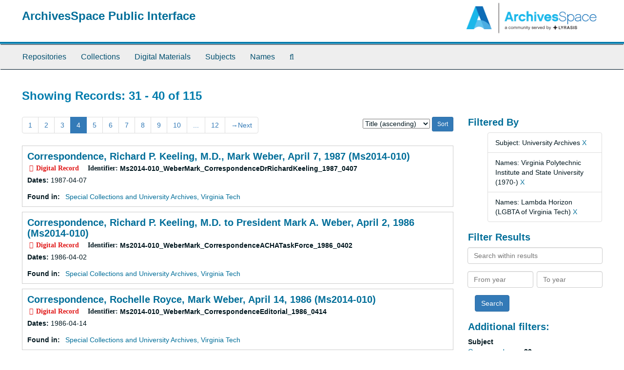

--- FILE ---
content_type: text/html;charset=utf-8
request_url: https://aspace.lib.vt.edu/objects?q%5B%5D=%2A&op%5B%5D=OR&field%5B%5D=keyword&from_year%5B%5D=&to_year%5B%5D=&limit=digital_object&filter_fields%5B%5D=subjects&filter_values%5B%5D=University+Archives&filter_fields%5B%5D=published_agents&filter_values%5B%5D=Virginia+Polytechnic+Institute+and+State+University+%281970-%29&filter_fields%5B%5D=published_agents&filter_values%5B%5D=Lambda+Horizon+%28LGBTA+of+Virginia+Tech%29&sort=title_sort%20asc&page=4
body_size: 42784
content:
<!DOCTYPE html>
<html lang="en">
<head>
	<meta charset="utf-8"/>
	<meta http-equiv="X-UA-Compatible" content="IE=edge"/>
	<meta name="viewport" content="width=device-width, initial-scale=1">
	<link href="/favicon.ico" rel="shortcut icon" type="image/x-icon" />
	<title>Records | ArchivesSpace Public Interface</title>
	<meta name="csrf-param" content="authenticity_token" />
<meta name="csrf-token" content="tqkKtoWgYkj0ylGyhIgFXWmc-GSirBX3MI62VrMg_1V122JFt9bvZkX-aPEXgcObtwS39FAVmv-__X2rHryyBg" />

		<meta name="referrer" content="origin-when-cross-origin" />

	<script>
	 var APP_PATH = '/';
	</script>

	<link rel="stylesheet" media="all" href="/assets/application-a9909f6b91186d69a51ae28e231b8a11ccace76131ebb1f12bf30936f20d7ecb.css" />
	<script src="/assets/application-10c479352ab716b4eeac2a9edc118309dc5133cffff68285ca5df4373c98c637.js"></script>

	


<!-- HTML5 shim and Respond.js for IE8 support of HTML5 elements and media queries -->
<!-- WARNING: Respond.js doesn't work if you view the page via file:// -->
<!--[if lt IE 9]>
	<script src="https://oss.maxcdn.com/html5shiv/3.7.3/html5shiv.min.js"></script>
	<script src="https://oss.maxcdn.com/respond/1.4.2/respond.min.js"></script>
<![endif]-->
</head>

<body>
	<div class="skipnav">
  <a class="sr-only sr-only-focusable" href="#maincontent">Skip to main content</a>
        <a class="sr-only sr-only-focusable" href="#searchresults">Skip to search results</a>
</div>


	<div class="container-fluid no-pad">
		<section id="header">
  <div class="row">
    <div class="col-sm-9">
      <h1>
          <a title="Return to the ArchivesSpace homepage" href="https://aspace.lib.vt.edu">
        ArchivesSpace Public Interface
          </a>
      </h1>
    </div>
    <div class="col-sm-3 hidden-xs"><img class="logo" src="/assets/archivesspace.small-adb316625a71e8e147f0af184ce3e767d31e8f56aed812c7a897476b3d0d6619.png" alt="ArchivesSpace - a community served by Lyrasis." /></div>
  </div>
</section>

		<section id="navigation">
  <nav class="navbar navbar-default" aria-label="top-level navigation">
    <div class="container-fluid navbar-header top-bar">
      <button type="button" class="navbar-toggle collapsed" data-toggle="collapse" data-target="#collapsemenu"
              aria-expanded="false">
        <span class="sr-only">Toggle Navigation</span>
        <span class="icon-bar"></span>
        <span class="icon-bar"></span>
        <span class="icon-bar"></span>
      </button>
      <div class="collapse navbar-collapse" id="collapsemenu">
        <ul class="nav nav navbar-nav">
            <li><a href="/repositories">Repositories</a></li>
            <li><a href="/repositories/resources">Collections</a></li>
            <li><a href="/objects?limit=digital_object">Digital Materials</a></li>
            <li><a href="/subjects">Subjects</a></li>
            <li><a href="/agents">Names</a></li>
            <li><a href="/search?reset=true" title="Search The Archives">
                <span class="fa fa-search" aria-hidden="true"></span>
                <span class="sr-only">Search The Archives</span>
              </a>
            </li>
        </ul>
      </div>
    </div>
  </nav>
</section>

	</div>

	<section id="content" class="container-fluid">
		<a name="maincontent" id="maincontent"></a>
		
		<div class="row">
  <div class="col-sm-12">
     



  <h2>Showing Records: 31 - 40 of 115</h2>
  </div>
</div>

<div class="row">
  <div class="col-sm-9">
    <a name="main" title="Main Content"></a>
    <div class="row"><div class="col-sm-8">
    <div id="paging">
  
  <ul class="pagination">
        <li><a href="/objects?q[]=%2A&amp;op[]=OR&amp;field[]=keyword&amp;from_year[]=&amp;to_year[]=&amp;limit=digital_object&amp;filter_fields[]=subjects&amp;filter_values[]=University+Archives&amp;filter_fields[]=published_agents&amp;filter_values[]=Virginia+Polytechnic+Institute+and+State+University+%281970-%29&amp;filter_fields[]=published_agents&amp;filter_values[]=Lambda+Horizon+%28LGBTA+of+Virginia+Tech%29&amp;sort=title_sort asc&page=1">1</a></li>
        <li><a href="/objects?q[]=%2A&amp;op[]=OR&amp;field[]=keyword&amp;from_year[]=&amp;to_year[]=&amp;limit=digital_object&amp;filter_fields[]=subjects&amp;filter_values[]=University+Archives&amp;filter_fields[]=published_agents&amp;filter_values[]=Virginia+Polytechnic+Institute+and+State+University+%281970-%29&amp;filter_fields[]=published_agents&amp;filter_values[]=Lambda+Horizon+%28LGBTA+of+Virginia+Tech%29&amp;sort=title_sort asc&page=2">2</a></li>
        <li><a href="/objects?q[]=%2A&amp;op[]=OR&amp;field[]=keyword&amp;from_year[]=&amp;to_year[]=&amp;limit=digital_object&amp;filter_fields[]=subjects&amp;filter_values[]=University+Archives&amp;filter_fields[]=published_agents&amp;filter_values[]=Virginia+Polytechnic+Institute+and+State+University+%281970-%29&amp;filter_fields[]=published_agents&amp;filter_values[]=Lambda+Horizon+%28LGBTA+of+Virginia+Tech%29&amp;sort=title_sort asc&page=3">3</a></li>
        <li class="active"><a href="#">4</a></li>
        <li><a href="/objects?q[]=%2A&amp;op[]=OR&amp;field[]=keyword&amp;from_year[]=&amp;to_year[]=&amp;limit=digital_object&amp;filter_fields[]=subjects&amp;filter_values[]=University+Archives&amp;filter_fields[]=published_agents&amp;filter_values[]=Virginia+Polytechnic+Institute+and+State+University+%281970-%29&amp;filter_fields[]=published_agents&amp;filter_values[]=Lambda+Horizon+%28LGBTA+of+Virginia+Tech%29&amp;sort=title_sort asc&page=5">5</a></li>
        <li><a href="/objects?q[]=%2A&amp;op[]=OR&amp;field[]=keyword&amp;from_year[]=&amp;to_year[]=&amp;limit=digital_object&amp;filter_fields[]=subjects&amp;filter_values[]=University+Archives&amp;filter_fields[]=published_agents&amp;filter_values[]=Virginia+Polytechnic+Institute+and+State+University+%281970-%29&amp;filter_fields[]=published_agents&amp;filter_values[]=Lambda+Horizon+%28LGBTA+of+Virginia+Tech%29&amp;sort=title_sort asc&page=6">6</a></li>
        <li><a href="/objects?q[]=%2A&amp;op[]=OR&amp;field[]=keyword&amp;from_year[]=&amp;to_year[]=&amp;limit=digital_object&amp;filter_fields[]=subjects&amp;filter_values[]=University+Archives&amp;filter_fields[]=published_agents&amp;filter_values[]=Virginia+Polytechnic+Institute+and+State+University+%281970-%29&amp;filter_fields[]=published_agents&amp;filter_values[]=Lambda+Horizon+%28LGBTA+of+Virginia+Tech%29&amp;sort=title_sort asc&page=7">7</a></li>
        <li><a href="/objects?q[]=%2A&amp;op[]=OR&amp;field[]=keyword&amp;from_year[]=&amp;to_year[]=&amp;limit=digital_object&amp;filter_fields[]=subjects&amp;filter_values[]=University+Archives&amp;filter_fields[]=published_agents&amp;filter_values[]=Virginia+Polytechnic+Institute+and+State+University+%281970-%29&amp;filter_fields[]=published_agents&amp;filter_values[]=Lambda+Horizon+%28LGBTA+of+Virginia+Tech%29&amp;sort=title_sort asc&page=8">8</a></li>
        <li><a href="/objects?q[]=%2A&amp;op[]=OR&amp;field[]=keyword&amp;from_year[]=&amp;to_year[]=&amp;limit=digital_object&amp;filter_fields[]=subjects&amp;filter_values[]=University+Archives&amp;filter_fields[]=published_agents&amp;filter_values[]=Virginia+Polytechnic+Institute+and+State+University+%281970-%29&amp;filter_fields[]=published_agents&amp;filter_values[]=Lambda+Horizon+%28LGBTA+of+Virginia+Tech%29&amp;sort=title_sort asc&page=9">9</a></li>
        <li><a href="/objects?q[]=%2A&amp;op[]=OR&amp;field[]=keyword&amp;from_year[]=&amp;to_year[]=&amp;limit=digital_object&amp;filter_fields[]=subjects&amp;filter_values[]=University+Archives&amp;filter_fields[]=published_agents&amp;filter_values[]=Virginia+Polytechnic+Institute+and+State+University+%281970-%29&amp;filter_fields[]=published_agents&amp;filter_values[]=Lambda+Horizon+%28LGBTA+of+Virginia+Tech%29&amp;sort=title_sort asc&page=10">10</a></li>
       <li><a href="" style="pointer-events: none;">...</a></li>
       <li><a href="/objects?q[]=%2A&amp;op[]=OR&amp;field[]=keyword&amp;from_year[]=&amp;to_year[]=&amp;limit=digital_object&amp;filter_fields[]=subjects&amp;filter_values[]=University+Archives&amp;filter_fields[]=published_agents&amp;filter_values[]=Virginia+Polytechnic+Institute+and+State+University+%281970-%29&amp;filter_fields[]=published_agents&amp;filter_values[]=Lambda+Horizon+%28LGBTA+of+Virginia+Tech%29&amp;sort=title_sort asc&page=12">12</a></li>
      <li class="next"><a href="/objects?q[]=%2A&amp;op[]=OR&amp;field[]=keyword&amp;from_year[]=&amp;to_year[]=&amp;limit=digital_object&amp;filter_fields[]=subjects&amp;filter_values[]=University+Archives&amp;filter_fields[]=published_agents&amp;filter_values[]=Virginia+Polytechnic+Institute+and+State+University+%281970-%29&amp;filter_fields[]=published_agents&amp;filter_values[]=Lambda+Horizon+%28LGBTA+of+Virginia+Tech%29&amp;sort=title_sort asc&page=5"><span aria-hidden="true">&rarr;</span>Next</a></li>
</ul>
</div>

    </div>
    


<div class="col-sm-4 text-right sorter">
 <form class="form-horizontal" action="/objects?q[]=%2A&amp;op[]=OR&amp;field[]=keyword&amp;from_year[]=&amp;to_year[]=&amp;limit=digital_object" accept-charset="UTF-8" method="get"><input name="utf8" type="hidden" value="&#x2713;" />
     <input type="hidden" name="q[]" id="q_0" value="*" />
  <input type="hidden" name="op[]" id="op_0" value="OR" />
  <input type="hidden" name="field[]" id="field_0" value="keyword" />
  <input type="hidden" name="from_year[]" id="from_year_0" value="" />
  <input type="hidden" name="to_year[]" id="to_year_0" value="" />
  <input type="hidden" name="limit" id="limit" value="digital_object" />
  <input type="hidden" name="filter_fields[]" id="filter_fields_0" value="subjects" />
  <input type="hidden" name="filter_fields[]" id="filter_fields_1" value="published_agents" />
  <input type="hidden" name="filter_fields[]" id="filter_fields_2" value="published_agents" />
  <input type="hidden" name="filter_values[]" id="filter_values_0" value="University Archives" />
  <input type="hidden" name="filter_values[]" id="filter_values_1" value="Virginia Polytechnic Institute and State University (1970-)" />
  <input type="hidden" name="filter_values[]" id="filter_values_2" value="Lambda Horizon (LGBTA of Virginia Tech)" />
  <input type="hidden" name="action" id="action" value="index" />

   <label class="sr-only" for="sort">Sort by:</label>
   <select name="sort" id="sort"><option value="">Relevance</option>
<option selected="selected" value="title_sort asc">Title (ascending)</option>
<option value="title_sort desc">Title (descending)</option>
<option value="year_sort asc">Year (ascending)</option>
<option value="year_sort desc">Year (descending)</option></select>
   <input type="submit" name="commit" value="Sort" class="btn btn-primary btn-sm" data-disable-with="Sort" />
</form></div>


</div>
    <div class="row search-results"><div class="col-sm-12">

    <a name="searchresults" id="searchresults"></a>

         <div class="recordrow" style="clear:both" data-uri="/repositories/2/digital_objects/866">
     

<h3>
    <a class="record-title" href="/repositories/2/digital_objects/866">
      Correspondence, Richard P. Keeling, M.D., Mark Weber, April 7, 1987 (Ms2014-010)
    </a>
</h3>


<div class="badge-and-identifier">
  <div class="record-type-badge digital_object">
    <i class="fa fa-file-image-o"></i>&#160;Digital Record 
  </div>
    <div class="identifier">
      <span class="id-label">Identifier:</span>&#160;<span class="component">Ms2014-010_WeberMark_CorrespondenceDrRichardKeeling_1987_0407</span>
    </div>
</div>

     <div class="recordsummary" style="clear:both">


      <div class="dates">

          <strong><span class="translation_missing" title="translation missing: en.dates">Dates</span>: </strong>
        1987-04-07
      </div>

      <div class="result_context">
        <strong>Found in: </strong>
        <span  class="repo_name">
          <a href="/repositories/2">Special Collections and University Archives, Virginia Tech</a>
        </span>

      </div>



   </div>

   </div>

         <div class="recordrow" style="clear:both" data-uri="/repositories/2/digital_objects/855">
     

<h3>
    <a class="record-title" href="/repositories/2/digital_objects/855">
      Correspondence, Richard P. Keeling, M.D. to President Mark A. Weber, April 2, 1986 (Ms2014-010)
    </a>
</h3>


<div class="badge-and-identifier">
  <div class="record-type-badge digital_object">
    <i class="fa fa-file-image-o"></i>&#160;Digital Record 
  </div>
    <div class="identifier">
      <span class="id-label">Identifier:</span>&#160;<span class="component">Ms2014-010_WeberMark_CorrespondenceACHATaskForce_1986_0402</span>
    </div>
</div>

     <div class="recordsummary" style="clear:both">


      <div class="dates">

          <strong><span class="translation_missing" title="translation missing: en.dates">Dates</span>: </strong>
        1986-04-02
      </div>

      <div class="result_context">
        <strong>Found in: </strong>
        <span  class="repo_name">
          <a href="/repositories/2">Special Collections and University Archives, Virginia Tech</a>
        </span>

      </div>



   </div>

   </div>

         <div class="recordrow" style="clear:both" data-uri="/repositories/2/digital_objects/856">
     

<h3>
    <a class="record-title" href="/repositories/2/digital_objects/856">
      Correspondence, Rochelle Royce, Mark Weber, April 14, 1986 (Ms2014-010)
    </a>
</h3>


<div class="badge-and-identifier">
  <div class="record-type-badge digital_object">
    <i class="fa fa-file-image-o"></i>&#160;Digital Record 
  </div>
    <div class="identifier">
      <span class="id-label">Identifier:</span>&#160;<span class="component">Ms2014-010_WeberMark_CorrespondenceEditorial_1986_0414</span>
    </div>
</div>

     <div class="recordsummary" style="clear:both">


      <div class="dates">

          <strong><span class="translation_missing" title="translation missing: en.dates">Dates</span>: </strong>
        1986-04-14
      </div>

      <div class="result_context">
        <strong>Found in: </strong>
        <span  class="repo_name">
          <a href="/repositories/2">Special Collections and University Archives, Virginia Tech</a>
        </span>

      </div>



   </div>

   </div>

         <div class="recordrow" style="clear:both" data-uri="/repositories/2/digital_objects/950">
     

<h3>
    <a class="record-title" href="/repositories/2/digital_objects/950">
      Correspondence, Roland Follot, Gay Awareness Week, n.d. (Ms2014-010)
    </a>
</h3>


<div class="badge-and-identifier">
  <div class="record-type-badge digital_object">
    <i class="fa fa-file-image-o"></i>&#160;Digital Record 
  </div>
    <div class="identifier">
      <span class="id-label">Identifier:</span>&#160;<span class="component">Ms2014-010_WeberMark_CorrespondenceRolandFollot_nd</span>
    </div>
</div>

     <div class="recordsummary" style="clear:both">


      <div class="dates">

          <strong><span class="translation_missing" title="translation missing: en.dates">Dates</span>: </strong>
        n.d.
      </div>

      <div class="result_context">
        <strong>Found in: </strong>
        <span  class="repo_name">
          <a href="/repositories/2">Special Collections and University Archives, Virginia Tech</a>
        </span>

      </div>



   </div>

   </div>

         <div class="recordrow" style="clear:both" data-uri="/repositories/2/digital_objects/865">
     

<h3>
    <a class="record-title" href="/repositories/2/digital_objects/865">
      Correspondence, Victoria Smith, April 9, 1986 (Ms2014-010)
    </a>
</h3>


<div class="badge-and-identifier">
  <div class="record-type-badge digital_object">
    <i class="fa fa-file-image-o"></i>&#160;Digital Record 
  </div>
    <div class="identifier">
      <span class="id-label">Identifier:</span>&#160;<span class="component">Ms2014-010_WeberMark_CorrespondenceVictoriaSmith_1986_0409</span>
    </div>
</div>

     <div class="recordsummary" style="clear:both">


      <div class="dates">

          <strong><span class="translation_missing" title="translation missing: en.dates">Dates</span>: </strong>
        1986-04-09
      </div>

      <div class="result_context">
        <strong>Found in: </strong>
        <span  class="repo_name">
          <a href="/repositories/2">Special Collections and University Archives, Virginia Tech</a>
        </span>

      </div>



   </div>

   </div>

         <div class="recordrow" style="clear:both" data-uri="/repositories/2/digital_objects/875">
     

<h3>
    <a class="record-title" href="/repositories/2/digital_objects/875">
      Corrspondence, Mark Weber, Patrick hanrahan, n.d. (Ms2014-010)
    </a>
</h3>


<div class="badge-and-identifier">
  <div class="record-type-badge digital_object">
    <i class="fa fa-file-image-o"></i>&#160;Digital Record 
  </div>
    <div class="identifier">
      <span class="id-label">Identifier:</span>&#160;<span class="component">Ms2014-010_WeberMark_CorrespondencePatrickHanrhan_nd</span>
    </div>
</div>

     <div class="recordsummary" style="clear:both">


      <div class="dates">

          <strong><span class="translation_missing" title="translation missing: en.dates">Dates</span>: </strong>
        n.d.
      </div>

      <div class="result_context">
        <strong>Found in: </strong>
        <span  class="repo_name">
          <a href="/repositories/2">Special Collections and University Archives, Virginia Tech</a>
        </span>

      </div>



   </div>

   </div>

         <div class="recordrow" style="clear:both" data-uri="/repositories/2/digital_objects/912">
     

<h3>
    <a class="record-title" href="/repositories/2/digital_objects/912">
      Essay, Ann Goette, "Matthew: If a Tree Should Fall" n.d. (Ms2014-010)
    </a>
</h3>


<div class="badge-and-identifier">
  <div class="record-type-badge digital_object">
    <i class="fa fa-file-image-o"></i>&#160;Digital Record 
  </div>
    <div class="identifier">
      <span class="id-label">Identifier:</span>&#160;<span class="component">Ms2014-010_WeberMark_EssayAnnGoette_nd</span>
    </div>
</div>

     <div class="recordsummary" style="clear:both">


      <div class="dates">

          <strong><span class="translation_missing" title="translation missing: en.dates">Dates</span>: </strong>
        n.d.
      </div>

      <div class="result_context">
        <strong>Found in: </strong>
        <span  class="repo_name">
          <a href="/repositories/2">Special Collections and University Archives, Virginia Tech</a>
        </span>

      </div>



   </div>

   </div>

         <div class="recordrow" style="clear:both" data-uri="/repositories/2/digital_objects/940">
     

<h3>
    <a class="record-title" href="/repositories/2/digital_objects/940">
      Event Poster, Lambda Horizon, n.d. (Ms2014-010)
    </a>
</h3>


<div class="badge-and-identifier">
  <div class="record-type-badge digital_object">
    <i class="fa fa-file-image-o"></i>&#160;Digital Record 
  </div>
    <div class="identifier">
      <span class="id-label">Identifier:</span>&#160;<span class="component">Ms2014-010_WeberMark_PosterLambdaHorizonEvents_nd</span>
    </div>
</div>

     <div class="recordsummary" style="clear:both">


      <div class="dates">

          <strong><span class="translation_missing" title="translation missing: en.dates">Dates</span>: </strong>
        n.d.
      </div>

      <div class="result_context">
        <strong>Found in: </strong>
        <span  class="repo_name">
          <a href="/repositories/2">Special Collections and University Archives, Virginia Tech</a>
        </span>

      </div>



   </div>

   </div>

         <div class="recordrow" style="clear:both" data-uri="/repositories/2/digital_objects/924">
     

<h3>
    <a class="record-title" href="/repositories/2/digital_objects/924">
      Handout, AIDS Education Committee, March 1, 1986 (Ms2014-010)
    </a>
</h3>


<div class="badge-and-identifier">
  <div class="record-type-badge digital_object">
    <i class="fa fa-file-image-o"></i>&#160;Digital Record 
  </div>
    <div class="identifier">
      <span class="id-label">Identifier:</span>&#160;<span class="component">Ms2014-010_WeberMark_FlyerAIDSEducation_1986_0301</span>
    </div>
</div>

     <div class="recordsummary" style="clear:both">


      <div class="dates">

          <strong><span class="translation_missing" title="translation missing: en.dates">Dates</span>: </strong>
        1986-03-01
      </div>

      <div class="result_context">
        <strong>Found in: </strong>
        <span  class="repo_name">
          <a href="/repositories/2">Special Collections and University Archives, Virginia Tech</a>
        </span>

      </div>



   </div>

   </div>

         <div class="recordrow" style="clear:both" data-uri="/repositories/2/digital_objects/919">
     

<h3>
    <a class="record-title" href="/repositories/2/digital_objects/919">
      Handout, AIDS Education on a Shoestring, March 1, 1986 (Ms2014-010)
    </a>
</h3>


<div class="badge-and-identifier">
  <div class="record-type-badge digital_object">
    <i class="fa fa-file-image-o"></i>&#160;Digital Record 
  </div>
    <div class="identifier">
      <span class="id-label">Identifier:</span>&#160;<span class="component">Ms2014-010_WeberMark_HandoutAIDSEducation_1986_0301</span>
    </div>
</div>

     <div class="recordsummary" style="clear:both">


      <div class="dates">

          <strong><span class="translation_missing" title="translation missing: en.dates">Dates</span>: </strong>
        1986-03-01
      </div>

      <div class="result_context">
        <strong>Found in: </strong>
        <span  class="repo_name">
          <a href="/repositories/2">Special Collections and University Archives, Virginia Tech</a>
        </span>

      </div>



   </div>

   </div>

    </div></div>
    <div class="row"><div class="col-sm-9">
    <div id="paging_bottom">
  
  <ul class="pagination">
        <li><a href="/objects?q[]=%2A&amp;op[]=OR&amp;field[]=keyword&amp;from_year[]=&amp;to_year[]=&amp;limit=digital_object&amp;filter_fields[]=subjects&amp;filter_values[]=University+Archives&amp;filter_fields[]=published_agents&amp;filter_values[]=Virginia+Polytechnic+Institute+and+State+University+%281970-%29&amp;filter_fields[]=published_agents&amp;filter_values[]=Lambda+Horizon+%28LGBTA+of+Virginia+Tech%29&amp;sort=title_sort asc&page=1">1</a></li>
        <li><a href="/objects?q[]=%2A&amp;op[]=OR&amp;field[]=keyword&amp;from_year[]=&amp;to_year[]=&amp;limit=digital_object&amp;filter_fields[]=subjects&amp;filter_values[]=University+Archives&amp;filter_fields[]=published_agents&amp;filter_values[]=Virginia+Polytechnic+Institute+and+State+University+%281970-%29&amp;filter_fields[]=published_agents&amp;filter_values[]=Lambda+Horizon+%28LGBTA+of+Virginia+Tech%29&amp;sort=title_sort asc&page=2">2</a></li>
        <li><a href="/objects?q[]=%2A&amp;op[]=OR&amp;field[]=keyword&amp;from_year[]=&amp;to_year[]=&amp;limit=digital_object&amp;filter_fields[]=subjects&amp;filter_values[]=University+Archives&amp;filter_fields[]=published_agents&amp;filter_values[]=Virginia+Polytechnic+Institute+and+State+University+%281970-%29&amp;filter_fields[]=published_agents&amp;filter_values[]=Lambda+Horizon+%28LGBTA+of+Virginia+Tech%29&amp;sort=title_sort asc&page=3">3</a></li>
        <li class="active"><a href="#">4</a></li>
        <li><a href="/objects?q[]=%2A&amp;op[]=OR&amp;field[]=keyword&amp;from_year[]=&amp;to_year[]=&amp;limit=digital_object&amp;filter_fields[]=subjects&amp;filter_values[]=University+Archives&amp;filter_fields[]=published_agents&amp;filter_values[]=Virginia+Polytechnic+Institute+and+State+University+%281970-%29&amp;filter_fields[]=published_agents&amp;filter_values[]=Lambda+Horizon+%28LGBTA+of+Virginia+Tech%29&amp;sort=title_sort asc&page=5">5</a></li>
        <li><a href="/objects?q[]=%2A&amp;op[]=OR&amp;field[]=keyword&amp;from_year[]=&amp;to_year[]=&amp;limit=digital_object&amp;filter_fields[]=subjects&amp;filter_values[]=University+Archives&amp;filter_fields[]=published_agents&amp;filter_values[]=Virginia+Polytechnic+Institute+and+State+University+%281970-%29&amp;filter_fields[]=published_agents&amp;filter_values[]=Lambda+Horizon+%28LGBTA+of+Virginia+Tech%29&amp;sort=title_sort asc&page=6">6</a></li>
        <li><a href="/objects?q[]=%2A&amp;op[]=OR&amp;field[]=keyword&amp;from_year[]=&amp;to_year[]=&amp;limit=digital_object&amp;filter_fields[]=subjects&amp;filter_values[]=University+Archives&amp;filter_fields[]=published_agents&amp;filter_values[]=Virginia+Polytechnic+Institute+and+State+University+%281970-%29&amp;filter_fields[]=published_agents&amp;filter_values[]=Lambda+Horizon+%28LGBTA+of+Virginia+Tech%29&amp;sort=title_sort asc&page=7">7</a></li>
        <li><a href="/objects?q[]=%2A&amp;op[]=OR&amp;field[]=keyword&amp;from_year[]=&amp;to_year[]=&amp;limit=digital_object&amp;filter_fields[]=subjects&amp;filter_values[]=University+Archives&amp;filter_fields[]=published_agents&amp;filter_values[]=Virginia+Polytechnic+Institute+and+State+University+%281970-%29&amp;filter_fields[]=published_agents&amp;filter_values[]=Lambda+Horizon+%28LGBTA+of+Virginia+Tech%29&amp;sort=title_sort asc&page=8">8</a></li>
        <li><a href="/objects?q[]=%2A&amp;op[]=OR&amp;field[]=keyword&amp;from_year[]=&amp;to_year[]=&amp;limit=digital_object&amp;filter_fields[]=subjects&amp;filter_values[]=University+Archives&amp;filter_fields[]=published_agents&amp;filter_values[]=Virginia+Polytechnic+Institute+and+State+University+%281970-%29&amp;filter_fields[]=published_agents&amp;filter_values[]=Lambda+Horizon+%28LGBTA+of+Virginia+Tech%29&amp;sort=title_sort asc&page=9">9</a></li>
        <li><a href="/objects?q[]=%2A&amp;op[]=OR&amp;field[]=keyword&amp;from_year[]=&amp;to_year[]=&amp;limit=digital_object&amp;filter_fields[]=subjects&amp;filter_values[]=University+Archives&amp;filter_fields[]=published_agents&amp;filter_values[]=Virginia+Polytechnic+Institute+and+State+University+%281970-%29&amp;filter_fields[]=published_agents&amp;filter_values[]=Lambda+Horizon+%28LGBTA+of+Virginia+Tech%29&amp;sort=title_sort asc&page=10">10</a></li>
       <li><a href="" style="pointer-events: none;">...</a></li>
       <li><a href="/objects?q[]=%2A&amp;op[]=OR&amp;field[]=keyword&amp;from_year[]=&amp;to_year[]=&amp;limit=digital_object&amp;filter_fields[]=subjects&amp;filter_values[]=University+Archives&amp;filter_fields[]=published_agents&amp;filter_values[]=Virginia+Polytechnic+Institute+and+State+University+%281970-%29&amp;filter_fields[]=published_agents&amp;filter_values[]=Lambda+Horizon+%28LGBTA+of+Virginia+Tech%29&amp;sort=title_sort asc&page=12">12</a></li>
      <li class="next"><a href="/objects?q[]=%2A&amp;op[]=OR&amp;field[]=keyword&amp;from_year[]=&amp;to_year[]=&amp;limit=digital_object&amp;filter_fields[]=subjects&amp;filter_values[]=University+Archives&amp;filter_fields[]=published_agents&amp;filter_values[]=Virginia+Polytechnic+Institute+and+State+University+%281970-%29&amp;filter_fields[]=published_agents&amp;filter_values[]=Lambda+Horizon+%28LGBTA+of+Virginia+Tech%29&amp;sort=title_sort asc&page=5"><span aria-hidden="true">&rarr;</span>Next</a></li>
</ul>
</div>

    </div></div>
  </div>
  <div class="col-sm-3">
    <a name="filter" title="Filter Results"></a>
    
<div class="filters">
    <h3>Filtered By </h3>
       <ul>
		  <li class="list-group-item"><span class="filter">Subject: University Archives
			  <a href="/objects?q[]=%2A&amp;op[]=OR&amp;field[]=keyword&amp;from_year[]=&amp;to_year[]=&amp;limit=digital_object&amp;filter_fields[]=published_agents&amp;filter_values[]=Virginia+Polytechnic+Institute+and+State+University+%281970-%29&amp;filter_fields[]=published_agents&amp;filter_values[]=Lambda+Horizon+%28LGBTA+of+Virginia+Tech%29&amp;sort=title_sort asc"
					title="Remove this filter " class="delete_filter">X</a>
		  </li>
		  <li class="list-group-item"><span class="filter">Names: Virginia Polytechnic Institute and State University (1970-)
			  <a href="/objects?q[]=%2A&amp;op[]=OR&amp;field[]=keyword&amp;from_year[]=&amp;to_year[]=&amp;limit=digital_object&amp;filter_fields[]=subjects&amp;filter_values[]=University+Archives&amp;filter_fields[]=published_agents&amp;filter_values[]=Lambda+Horizon+%28LGBTA+of+Virginia+Tech%29&amp;sort=title_sort asc"
					title="Remove this filter " class="delete_filter">X</a>
		  </li>
		  <li class="list-group-item"><span class="filter">Names: Lambda Horizon (LGBTA of Virginia Tech)
			  <a href="/objects?q[]=%2A&amp;op[]=OR&amp;field[]=keyword&amp;from_year[]=&amp;to_year[]=&amp;limit=digital_object&amp;filter_fields[]=subjects&amp;filter_values[]=University+Archives&amp;filter_fields[]=published_agents&amp;filter_values[]=Virginia+Polytechnic+Institute+and+State+University+%281970-%29&amp;sort=title_sort asc"
					title="Remove this filter " class="delete_filter">X</a>
		  </li>
 </ul>
</div>

<h3>Filter Results</h3>
 <div class="filter_more">
   <form class="form-horizontal" action="/objects?q[]=%2A&amp;op[]=OR&amp;field[]=keyword&amp;from_year[]=&amp;to_year[]=&amp;limit=digital_object" accept-charset="UTF-8" method="get"><input name="utf8" type="hidden" value="&#x2713;" />
          <input type="hidden" name="q[]" value="*" />
  <input type="hidden" name="op[]" value="OR" />
  <input type="hidden" name="field[]" value="keyword" />
  <input type="hidden" name="from_year[]" value="" />
  <input type="hidden" name="to_year[]" value="" />
  <input type="hidden" name="limit" value="digital_object" />
  <input type="hidden" name="filter_fields[]" value="subjects" />
  <input type="hidden" name="filter_fields[]" value="published_agents" />
  <input type="hidden" name="filter_fields[]" value="published_agents" />
  <input type="hidden" name="filter_values[]" value="University Archives" />
  <input type="hidden" name="filter_values[]" value="Virginia Polytechnic Institute and State University (1970-)" />
  <input type="hidden" name="filter_values[]" value="Lambda Horizon (LGBTA of Virginia Tech)" />
  <input type="hidden" name="action" value="index" />

          <div class="form-group">
            <input type="hidden" name="sort" value="" />
            <label class="sr-only" for="filter_q">Search within results</label>
            <input type="text" name="filter_q[]" id="filter_q" placeholder="Search within results" class="form-control" />
          </div>
          <div class="form-group">
            <div class="col-md-6 year_from">
              <label class="sr-only" for="filter_from_year">From year</label>
              <input type="text" name="filter_from_year" id="filter_from_year" size="4" maxlength="4" class="form-control" placeholder="From year" />
            </div>
            <div class="col-md-6 year_to">
              <label class="sr-only" for="filter_to_year">To year</label>
              <input type="text" name="filter_to_year" id="filter_to_year" size="4" maxlength="4" class="form-control" placeholder="To year" />
            </div>
          </div>

       <input type="submit" name="commit" value="Search" class="btn btn-primary" data-disable-with="Search" />
</form> </div>

<h3>Additional filters: </h3>
<dl id="facets">



    <dt>Subject</dt>
      <dd>
        <a href="/objects?q[]=%2A&amp;op[]=OR&amp;field[]=keyword&amp;from_year[]=&amp;to_year[]=&amp;limit=digital_object&amp;filter_fields[]=subjects&amp;filter_values[]=University+Archives&amp;filter_fields[]=published_agents&amp;filter_values[]=Virginia+Polytechnic+Institute+and+State+University+%281970-%29&amp;filter_fields[]=published_agents&amp;filter_values[]=Lambda+Horizon+%28LGBTA+of+Virginia+Tech%29&amp;sort=title_sort asc&amp;filter_fields[]=subjects&amp;filter_values[]=Correspondence"
           rel="nofollow"
           title="Filter By 'Correspondence'">
          Correspondence
        </a>
        <span class="recordnumber">30</span>
      </dd>
      <dd>
        <a href="/objects?q[]=%2A&amp;op[]=OR&amp;field[]=keyword&amp;from_year[]=&amp;to_year[]=&amp;limit=digital_object&amp;filter_fields[]=subjects&amp;filter_values[]=University+Archives&amp;filter_fields[]=published_agents&amp;filter_values[]=Virginia+Polytechnic+Institute+and+State+University+%281970-%29&amp;filter_fields[]=published_agents&amp;filter_values[]=Lambda+Horizon+%28LGBTA+of+Virginia+Tech%29&amp;sort=title_sort asc&amp;filter_fields[]=subjects&amp;filter_values[]=Minutes+%28administrative+records%29"
           rel="nofollow"
           title="Filter By 'Minutes (administrative records)'">
          Minutes (administrative records)
        </a>
        <span class="recordnumber">27</span>
      </dd>
      <dd>
        <a href="/objects?q[]=%2A&amp;op[]=OR&amp;field[]=keyword&amp;from_year[]=&amp;to_year[]=&amp;limit=digital_object&amp;filter_fields[]=subjects&amp;filter_values[]=University+Archives&amp;filter_fields[]=published_agents&amp;filter_values[]=Virginia+Polytechnic+Institute+and+State+University+%281970-%29&amp;filter_fields[]=published_agents&amp;filter_values[]=Lambda+Horizon+%28LGBTA+of+Virginia+Tech%29&amp;sort=title_sort asc&amp;filter_fields[]=subjects&amp;filter_values[]=Administrative+records"
           rel="nofollow"
           title="Filter By 'Administrative records'">
          Administrative records
        </a>
        <span class="recordnumber">19</span>
      </dd>
      <dd>
        <a href="/objects?q[]=%2A&amp;op[]=OR&amp;field[]=keyword&amp;from_year[]=&amp;to_year[]=&amp;limit=digital_object&amp;filter_fields[]=subjects&amp;filter_values[]=University+Archives&amp;filter_fields[]=published_agents&amp;filter_values[]=Virginia+Polytechnic+Institute+and+State+University+%281970-%29&amp;filter_fields[]=published_agents&amp;filter_values[]=Lambda+Horizon+%28LGBTA+of+Virginia+Tech%29&amp;sort=title_sort asc&amp;filter_fields[]=subjects&amp;filter_values[]=Fliers+%28printed+matter%29"
           rel="nofollow"
           title="Filter By 'Fliers (printed matter)'">
          Fliers (printed matter)
        </a>
        <span class="recordnumber">7</span>
      </dd>
      <dd>
        <a href="/objects?q[]=%2A&amp;op[]=OR&amp;field[]=keyword&amp;from_year[]=&amp;to_year[]=&amp;limit=digital_object&amp;filter_fields[]=subjects&amp;filter_values[]=University+Archives&amp;filter_fields[]=published_agents&amp;filter_values[]=Virginia+Polytechnic+Institute+and+State+University+%281970-%29&amp;filter_fields[]=published_agents&amp;filter_values[]=Lambda+Horizon+%28LGBTA+of+Virginia+Tech%29&amp;sort=title_sort asc&amp;filter_fields[]=subjects&amp;filter_values[]=Letters"
           rel="nofollow"
           title="Filter By 'Letters'">
          Letters
        </a>
        <span class="recordnumber">6</span>
      </dd>
        <div class="more-facets">
          <span class="more btn">&or; more</span>
          <div class="below-the-fold">
      <dd>
        <a href="/objects?q[]=%2A&amp;op[]=OR&amp;field[]=keyword&amp;from_year[]=&amp;to_year[]=&amp;limit=digital_object&amp;filter_fields[]=subjects&amp;filter_values[]=University+Archives&amp;filter_fields[]=published_agents&amp;filter_values[]=Virginia+Polytechnic+Institute+and+State+University+%281970-%29&amp;filter_fields[]=published_agents&amp;filter_values[]=Lambda+Horizon+%28LGBTA+of+Virginia+Tech%29&amp;sort=title_sort asc&amp;filter_fields[]=subjects&amp;filter_values[]=Posters"
           rel="nofollow"
           title="Filter By 'Posters'">
          Posters
        </a>
        <span class="recordnumber">5</span>
      </dd>
      <dd>
        <a href="/objects?q[]=%2A&amp;op[]=OR&amp;field[]=keyword&amp;from_year[]=&amp;to_year[]=&amp;limit=digital_object&amp;filter_fields[]=subjects&amp;filter_values[]=University+Archives&amp;filter_fields[]=published_agents&amp;filter_values[]=Virginia+Polytechnic+Institute+and+State+University+%281970-%29&amp;filter_fields[]=published_agents&amp;filter_values[]=Lambda+Horizon+%28LGBTA+of+Virginia+Tech%29&amp;sort=title_sort asc&amp;filter_fields[]=subjects&amp;filter_values[]=Advertisements"
           rel="nofollow"
           title="Filter By 'Advertisements'">
          Advertisements
        </a>
        <span class="recordnumber">4</span>
      </dd>
      <dd>
        <a href="/objects?q[]=%2A&amp;op[]=OR&amp;field[]=keyword&amp;from_year[]=&amp;to_year[]=&amp;limit=digital_object&amp;filter_fields[]=subjects&amp;filter_values[]=University+Archives&amp;filter_fields[]=published_agents&amp;filter_values[]=Virginia+Polytechnic+Institute+and+State+University+%281970-%29&amp;filter_fields[]=published_agents&amp;filter_values[]=Lambda+Horizon+%28LGBTA+of+Virginia+Tech%29&amp;sort=title_sort asc&amp;filter_fields[]=subjects&amp;filter_values[]=Invitations"
           rel="nofollow"
           title="Filter By 'Invitations'">
          Invitations
        </a>
        <span class="recordnumber">4</span>
      </dd>
      <dd>
        <a href="/objects?q[]=%2A&amp;op[]=OR&amp;field[]=keyword&amp;from_year[]=&amp;to_year[]=&amp;limit=digital_object&amp;filter_fields[]=subjects&amp;filter_values[]=University+Archives&amp;filter_fields[]=published_agents&amp;filter_values[]=Virginia+Polytechnic+Institute+and+State+University+%281970-%29&amp;filter_fields[]=published_agents&amp;filter_values[]=Lambda+Horizon+%28LGBTA+of+Virginia+Tech%29&amp;sort=title_sort asc&amp;filter_fields[]=subjects&amp;filter_values[]=Notes++%28documents%29"
           rel="nofollow"
           title="Filter By 'Notes  (documents)'">
          Notes  (documents)
        </a>
        <span class="recordnumber">3</span>
      </dd>
      <dd>
        <a href="/objects?q[]=%2A&amp;op[]=OR&amp;field[]=keyword&amp;from_year[]=&amp;to_year[]=&amp;limit=digital_object&amp;filter_fields[]=subjects&amp;filter_values[]=University+Archives&amp;filter_fields[]=published_agents&amp;filter_values[]=Virginia+Polytechnic+Institute+and+State+University+%281970-%29&amp;filter_fields[]=published_agents&amp;filter_values[]=Lambda+Horizon+%28LGBTA+of+Virginia+Tech%29&amp;sort=title_sort asc&amp;filter_fields[]=subjects&amp;filter_values[]=Programs+%28documents%29"
           rel="nofollow"
           title="Filter By 'Programs (documents)'">
          Programs (documents)
        </a>
        <span class="recordnumber">3</span>
      </dd>
      <dd>
        <a href="/objects?q[]=%2A&amp;op[]=OR&amp;field[]=keyword&amp;from_year[]=&amp;to_year[]=&amp;limit=digital_object&amp;filter_fields[]=subjects&amp;filter_values[]=University+Archives&amp;filter_fields[]=published_agents&amp;filter_values[]=Virginia+Polytechnic+Institute+and+State+University+%281970-%29&amp;filter_fields[]=published_agents&amp;filter_values[]=Lambda+Horizon+%28LGBTA+of+Virginia+Tech%29&amp;sort=title_sort asc&amp;filter_fields[]=subjects&amp;filter_values[]=Maps+%28documents%29"
           rel="nofollow"
           title="Filter By 'Maps (documents)'">
          Maps (documents)
        </a>
        <span class="recordnumber">2</span>
      </dd>
      <dd>
        <a href="/objects?q[]=%2A&amp;op[]=OR&amp;field[]=keyword&amp;from_year[]=&amp;to_year[]=&amp;limit=digital_object&amp;filter_fields[]=subjects&amp;filter_values[]=University+Archives&amp;filter_fields[]=published_agents&amp;filter_values[]=Virginia+Polytechnic+Institute+and+State+University+%281970-%29&amp;filter_fields[]=published_agents&amp;filter_values[]=Lambda+Horizon+%28LGBTA+of+Virginia+Tech%29&amp;sort=title_sort asc&amp;filter_fields[]=subjects&amp;filter_values[]=Reports"
           rel="nofollow"
           title="Filter By 'Reports'">
          Reports
        </a>
        <span class="recordnumber">2</span>
      </dd>
      <dd>
        <a href="/objects?q[]=%2A&amp;op[]=OR&amp;field[]=keyword&amp;from_year[]=&amp;to_year[]=&amp;limit=digital_object&amp;filter_fields[]=subjects&amp;filter_values[]=University+Archives&amp;filter_fields[]=published_agents&amp;filter_values[]=Virginia+Polytechnic+Institute+and+State+University+%281970-%29&amp;filter_fields[]=published_agents&amp;filter_values[]=Lambda+Horizon+%28LGBTA+of+Virginia+Tech%29&amp;sort=title_sort asc&amp;filter_fields[]=subjects&amp;filter_values[]=Ephemera"
           rel="nofollow"
           title="Filter By 'Ephemera'">
          Ephemera
        </a>
        <span class="recordnumber">1</span>
      </dd>
      <dd>
        <a href="/objects?q[]=%2A&amp;op[]=OR&amp;field[]=keyword&amp;from_year[]=&amp;to_year[]=&amp;limit=digital_object&amp;filter_fields[]=subjects&amp;filter_values[]=University+Archives&amp;filter_fields[]=published_agents&amp;filter_values[]=Virginia+Polytechnic+Institute+and+State+University+%281970-%29&amp;filter_fields[]=published_agents&amp;filter_values[]=Lambda+Horizon+%28LGBTA+of+Virginia+Tech%29&amp;sort=title_sort asc&amp;filter_fields[]=subjects&amp;filter_values[]=Essays"
           rel="nofollow"
           title="Filter By 'Essays'">
          Essays
        </a>
        <span class="recordnumber">1</span>
      </dd>
      <dd>
        <a href="/objects?q[]=%2A&amp;op[]=OR&amp;field[]=keyword&amp;from_year[]=&amp;to_year[]=&amp;limit=digital_object&amp;filter_fields[]=subjects&amp;filter_values[]=University+Archives&amp;filter_fields[]=published_agents&amp;filter_values[]=Virginia+Polytechnic+Institute+and+State+University+%281970-%29&amp;filter_fields[]=published_agents&amp;filter_values[]=Lambda+Horizon+%28LGBTA+of+Virginia+Tech%29&amp;sort=title_sort asc&amp;filter_fields[]=subjects&amp;filter_values[]=Photographs"
           rel="nofollow"
           title="Filter By 'Photographs'">
          Photographs
        </a>
        <span class="recordnumber">1</span>
      </dd>
      <dd>
        <a href="/objects?q[]=%2A&amp;op[]=OR&amp;field[]=keyword&amp;from_year[]=&amp;to_year[]=&amp;limit=digital_object&amp;filter_fields[]=subjects&amp;filter_values[]=University+Archives&amp;filter_fields[]=published_agents&amp;filter_values[]=Virginia+Polytechnic+Institute+and+State+University+%281970-%29&amp;filter_fields[]=published_agents&amp;filter_values[]=Lambda+Horizon+%28LGBTA+of+Virginia+Tech%29&amp;sort=title_sort asc&amp;filter_fields[]=subjects&amp;filter_values[]=Press+releases"
           rel="nofollow"
           title="Filter By 'Press releases'">
          Press releases
        </a>
        <span class="recordnumber">1</span>
      </dd>
+        <span class="less btn">&and; less</span>
      </div>
    <span class="type-spacer">&nbsp;</span>
</dl>


  </div>

</div>

	</section>

	<script  type="text/javascript" >
		$(".upper-record-details .note-content").each(function(index, element){$(this).readmore(450)});
	</script>

	<div class="container-fluid panel-footer">
  <div class="row">
     <div class="col-md-12">
       <p class="footer-items"><a href="https://staffspace.its.lib.vt.edu">Staff Interface</a>
         | Visit <a href='http://archivesspace.org'>ArchivesSpace.org</a>
         | v3.3.1
          | <a id='aspaceFeedbackLink' href='https://archivesspace.org/contact' target='_blank'>Send Feedback or Report a Problem</a></p>
     </div>
  </div>
</div>



</body>
</html>
